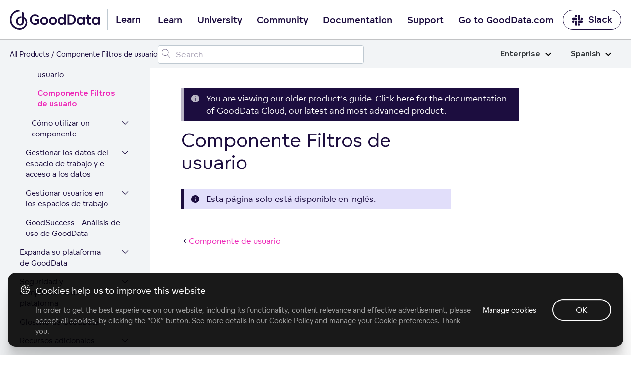

--- FILE ---
content_type: application/javascript; charset=UTF-8
request_url: https://help.gooddata.com/js/tabpane-persist.js
body_size: 341
content:
if (typeof Storage !== 'undefined') {
    const activeLanguage = localStorage.getItem('active_language');
    if (activeLanguage) {
        document
            .querySelectorAll('.persistLang-' + activeLanguage)
            .forEach((element) => {
                new bootstrap.Tab(element).show();
            });
    }
}
function persistLang(language) {
    console.log("Klicked persistlang");
    if (typeof Storage !== 'undefined') {
        localStorage.setItem('active_language', language);
        document.querySelectorAll('.persistLang-' + language)
            .forEach((element) => {
                new bootstrap.Tab(element).show();
        });
    }
}
